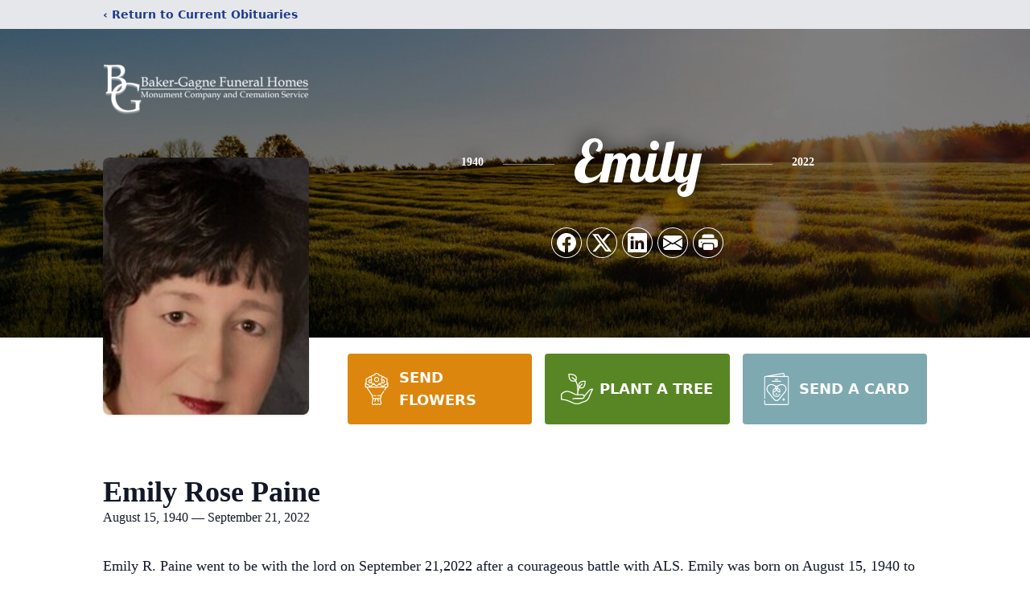

--- FILE ---
content_type: text/html; charset=utf-8
request_url: https://www.google.com/recaptcha/enterprise/anchor?ar=1&k=6LcwbfErAAAAAJSPjRJXxuH_nrn531zt3PmJNC2z&co=aHR0cHM6Ly93d3cuYmFrZXItZ2FnbmVmdW5lcmFsaG9tZXMuY29tOjQ0Mw..&hl=en&type=image&v=PoyoqOPhxBO7pBk68S4YbpHZ&theme=light&size=invisible&badge=bottomright&anchor-ms=20000&execute-ms=30000&cb=sbcxab5kisor
body_size: 48759
content:
<!DOCTYPE HTML><html dir="ltr" lang="en"><head><meta http-equiv="Content-Type" content="text/html; charset=UTF-8">
<meta http-equiv="X-UA-Compatible" content="IE=edge">
<title>reCAPTCHA</title>
<style type="text/css">
/* cyrillic-ext */
@font-face {
  font-family: 'Roboto';
  font-style: normal;
  font-weight: 400;
  font-stretch: 100%;
  src: url(//fonts.gstatic.com/s/roboto/v48/KFO7CnqEu92Fr1ME7kSn66aGLdTylUAMa3GUBHMdazTgWw.woff2) format('woff2');
  unicode-range: U+0460-052F, U+1C80-1C8A, U+20B4, U+2DE0-2DFF, U+A640-A69F, U+FE2E-FE2F;
}
/* cyrillic */
@font-face {
  font-family: 'Roboto';
  font-style: normal;
  font-weight: 400;
  font-stretch: 100%;
  src: url(//fonts.gstatic.com/s/roboto/v48/KFO7CnqEu92Fr1ME7kSn66aGLdTylUAMa3iUBHMdazTgWw.woff2) format('woff2');
  unicode-range: U+0301, U+0400-045F, U+0490-0491, U+04B0-04B1, U+2116;
}
/* greek-ext */
@font-face {
  font-family: 'Roboto';
  font-style: normal;
  font-weight: 400;
  font-stretch: 100%;
  src: url(//fonts.gstatic.com/s/roboto/v48/KFO7CnqEu92Fr1ME7kSn66aGLdTylUAMa3CUBHMdazTgWw.woff2) format('woff2');
  unicode-range: U+1F00-1FFF;
}
/* greek */
@font-face {
  font-family: 'Roboto';
  font-style: normal;
  font-weight: 400;
  font-stretch: 100%;
  src: url(//fonts.gstatic.com/s/roboto/v48/KFO7CnqEu92Fr1ME7kSn66aGLdTylUAMa3-UBHMdazTgWw.woff2) format('woff2');
  unicode-range: U+0370-0377, U+037A-037F, U+0384-038A, U+038C, U+038E-03A1, U+03A3-03FF;
}
/* math */
@font-face {
  font-family: 'Roboto';
  font-style: normal;
  font-weight: 400;
  font-stretch: 100%;
  src: url(//fonts.gstatic.com/s/roboto/v48/KFO7CnqEu92Fr1ME7kSn66aGLdTylUAMawCUBHMdazTgWw.woff2) format('woff2');
  unicode-range: U+0302-0303, U+0305, U+0307-0308, U+0310, U+0312, U+0315, U+031A, U+0326-0327, U+032C, U+032F-0330, U+0332-0333, U+0338, U+033A, U+0346, U+034D, U+0391-03A1, U+03A3-03A9, U+03B1-03C9, U+03D1, U+03D5-03D6, U+03F0-03F1, U+03F4-03F5, U+2016-2017, U+2034-2038, U+203C, U+2040, U+2043, U+2047, U+2050, U+2057, U+205F, U+2070-2071, U+2074-208E, U+2090-209C, U+20D0-20DC, U+20E1, U+20E5-20EF, U+2100-2112, U+2114-2115, U+2117-2121, U+2123-214F, U+2190, U+2192, U+2194-21AE, U+21B0-21E5, U+21F1-21F2, U+21F4-2211, U+2213-2214, U+2216-22FF, U+2308-230B, U+2310, U+2319, U+231C-2321, U+2336-237A, U+237C, U+2395, U+239B-23B7, U+23D0, U+23DC-23E1, U+2474-2475, U+25AF, U+25B3, U+25B7, U+25BD, U+25C1, U+25CA, U+25CC, U+25FB, U+266D-266F, U+27C0-27FF, U+2900-2AFF, U+2B0E-2B11, U+2B30-2B4C, U+2BFE, U+3030, U+FF5B, U+FF5D, U+1D400-1D7FF, U+1EE00-1EEFF;
}
/* symbols */
@font-face {
  font-family: 'Roboto';
  font-style: normal;
  font-weight: 400;
  font-stretch: 100%;
  src: url(//fonts.gstatic.com/s/roboto/v48/KFO7CnqEu92Fr1ME7kSn66aGLdTylUAMaxKUBHMdazTgWw.woff2) format('woff2');
  unicode-range: U+0001-000C, U+000E-001F, U+007F-009F, U+20DD-20E0, U+20E2-20E4, U+2150-218F, U+2190, U+2192, U+2194-2199, U+21AF, U+21E6-21F0, U+21F3, U+2218-2219, U+2299, U+22C4-22C6, U+2300-243F, U+2440-244A, U+2460-24FF, U+25A0-27BF, U+2800-28FF, U+2921-2922, U+2981, U+29BF, U+29EB, U+2B00-2BFF, U+4DC0-4DFF, U+FFF9-FFFB, U+10140-1018E, U+10190-1019C, U+101A0, U+101D0-101FD, U+102E0-102FB, U+10E60-10E7E, U+1D2C0-1D2D3, U+1D2E0-1D37F, U+1F000-1F0FF, U+1F100-1F1AD, U+1F1E6-1F1FF, U+1F30D-1F30F, U+1F315, U+1F31C, U+1F31E, U+1F320-1F32C, U+1F336, U+1F378, U+1F37D, U+1F382, U+1F393-1F39F, U+1F3A7-1F3A8, U+1F3AC-1F3AF, U+1F3C2, U+1F3C4-1F3C6, U+1F3CA-1F3CE, U+1F3D4-1F3E0, U+1F3ED, U+1F3F1-1F3F3, U+1F3F5-1F3F7, U+1F408, U+1F415, U+1F41F, U+1F426, U+1F43F, U+1F441-1F442, U+1F444, U+1F446-1F449, U+1F44C-1F44E, U+1F453, U+1F46A, U+1F47D, U+1F4A3, U+1F4B0, U+1F4B3, U+1F4B9, U+1F4BB, U+1F4BF, U+1F4C8-1F4CB, U+1F4D6, U+1F4DA, U+1F4DF, U+1F4E3-1F4E6, U+1F4EA-1F4ED, U+1F4F7, U+1F4F9-1F4FB, U+1F4FD-1F4FE, U+1F503, U+1F507-1F50B, U+1F50D, U+1F512-1F513, U+1F53E-1F54A, U+1F54F-1F5FA, U+1F610, U+1F650-1F67F, U+1F687, U+1F68D, U+1F691, U+1F694, U+1F698, U+1F6AD, U+1F6B2, U+1F6B9-1F6BA, U+1F6BC, U+1F6C6-1F6CF, U+1F6D3-1F6D7, U+1F6E0-1F6EA, U+1F6F0-1F6F3, U+1F6F7-1F6FC, U+1F700-1F7FF, U+1F800-1F80B, U+1F810-1F847, U+1F850-1F859, U+1F860-1F887, U+1F890-1F8AD, U+1F8B0-1F8BB, U+1F8C0-1F8C1, U+1F900-1F90B, U+1F93B, U+1F946, U+1F984, U+1F996, U+1F9E9, U+1FA00-1FA6F, U+1FA70-1FA7C, U+1FA80-1FA89, U+1FA8F-1FAC6, U+1FACE-1FADC, U+1FADF-1FAE9, U+1FAF0-1FAF8, U+1FB00-1FBFF;
}
/* vietnamese */
@font-face {
  font-family: 'Roboto';
  font-style: normal;
  font-weight: 400;
  font-stretch: 100%;
  src: url(//fonts.gstatic.com/s/roboto/v48/KFO7CnqEu92Fr1ME7kSn66aGLdTylUAMa3OUBHMdazTgWw.woff2) format('woff2');
  unicode-range: U+0102-0103, U+0110-0111, U+0128-0129, U+0168-0169, U+01A0-01A1, U+01AF-01B0, U+0300-0301, U+0303-0304, U+0308-0309, U+0323, U+0329, U+1EA0-1EF9, U+20AB;
}
/* latin-ext */
@font-face {
  font-family: 'Roboto';
  font-style: normal;
  font-weight: 400;
  font-stretch: 100%;
  src: url(//fonts.gstatic.com/s/roboto/v48/KFO7CnqEu92Fr1ME7kSn66aGLdTylUAMa3KUBHMdazTgWw.woff2) format('woff2');
  unicode-range: U+0100-02BA, U+02BD-02C5, U+02C7-02CC, U+02CE-02D7, U+02DD-02FF, U+0304, U+0308, U+0329, U+1D00-1DBF, U+1E00-1E9F, U+1EF2-1EFF, U+2020, U+20A0-20AB, U+20AD-20C0, U+2113, U+2C60-2C7F, U+A720-A7FF;
}
/* latin */
@font-face {
  font-family: 'Roboto';
  font-style: normal;
  font-weight: 400;
  font-stretch: 100%;
  src: url(//fonts.gstatic.com/s/roboto/v48/KFO7CnqEu92Fr1ME7kSn66aGLdTylUAMa3yUBHMdazQ.woff2) format('woff2');
  unicode-range: U+0000-00FF, U+0131, U+0152-0153, U+02BB-02BC, U+02C6, U+02DA, U+02DC, U+0304, U+0308, U+0329, U+2000-206F, U+20AC, U+2122, U+2191, U+2193, U+2212, U+2215, U+FEFF, U+FFFD;
}
/* cyrillic-ext */
@font-face {
  font-family: 'Roboto';
  font-style: normal;
  font-weight: 500;
  font-stretch: 100%;
  src: url(//fonts.gstatic.com/s/roboto/v48/KFO7CnqEu92Fr1ME7kSn66aGLdTylUAMa3GUBHMdazTgWw.woff2) format('woff2');
  unicode-range: U+0460-052F, U+1C80-1C8A, U+20B4, U+2DE0-2DFF, U+A640-A69F, U+FE2E-FE2F;
}
/* cyrillic */
@font-face {
  font-family: 'Roboto';
  font-style: normal;
  font-weight: 500;
  font-stretch: 100%;
  src: url(//fonts.gstatic.com/s/roboto/v48/KFO7CnqEu92Fr1ME7kSn66aGLdTylUAMa3iUBHMdazTgWw.woff2) format('woff2');
  unicode-range: U+0301, U+0400-045F, U+0490-0491, U+04B0-04B1, U+2116;
}
/* greek-ext */
@font-face {
  font-family: 'Roboto';
  font-style: normal;
  font-weight: 500;
  font-stretch: 100%;
  src: url(//fonts.gstatic.com/s/roboto/v48/KFO7CnqEu92Fr1ME7kSn66aGLdTylUAMa3CUBHMdazTgWw.woff2) format('woff2');
  unicode-range: U+1F00-1FFF;
}
/* greek */
@font-face {
  font-family: 'Roboto';
  font-style: normal;
  font-weight: 500;
  font-stretch: 100%;
  src: url(//fonts.gstatic.com/s/roboto/v48/KFO7CnqEu92Fr1ME7kSn66aGLdTylUAMa3-UBHMdazTgWw.woff2) format('woff2');
  unicode-range: U+0370-0377, U+037A-037F, U+0384-038A, U+038C, U+038E-03A1, U+03A3-03FF;
}
/* math */
@font-face {
  font-family: 'Roboto';
  font-style: normal;
  font-weight: 500;
  font-stretch: 100%;
  src: url(//fonts.gstatic.com/s/roboto/v48/KFO7CnqEu92Fr1ME7kSn66aGLdTylUAMawCUBHMdazTgWw.woff2) format('woff2');
  unicode-range: U+0302-0303, U+0305, U+0307-0308, U+0310, U+0312, U+0315, U+031A, U+0326-0327, U+032C, U+032F-0330, U+0332-0333, U+0338, U+033A, U+0346, U+034D, U+0391-03A1, U+03A3-03A9, U+03B1-03C9, U+03D1, U+03D5-03D6, U+03F0-03F1, U+03F4-03F5, U+2016-2017, U+2034-2038, U+203C, U+2040, U+2043, U+2047, U+2050, U+2057, U+205F, U+2070-2071, U+2074-208E, U+2090-209C, U+20D0-20DC, U+20E1, U+20E5-20EF, U+2100-2112, U+2114-2115, U+2117-2121, U+2123-214F, U+2190, U+2192, U+2194-21AE, U+21B0-21E5, U+21F1-21F2, U+21F4-2211, U+2213-2214, U+2216-22FF, U+2308-230B, U+2310, U+2319, U+231C-2321, U+2336-237A, U+237C, U+2395, U+239B-23B7, U+23D0, U+23DC-23E1, U+2474-2475, U+25AF, U+25B3, U+25B7, U+25BD, U+25C1, U+25CA, U+25CC, U+25FB, U+266D-266F, U+27C0-27FF, U+2900-2AFF, U+2B0E-2B11, U+2B30-2B4C, U+2BFE, U+3030, U+FF5B, U+FF5D, U+1D400-1D7FF, U+1EE00-1EEFF;
}
/* symbols */
@font-face {
  font-family: 'Roboto';
  font-style: normal;
  font-weight: 500;
  font-stretch: 100%;
  src: url(//fonts.gstatic.com/s/roboto/v48/KFO7CnqEu92Fr1ME7kSn66aGLdTylUAMaxKUBHMdazTgWw.woff2) format('woff2');
  unicode-range: U+0001-000C, U+000E-001F, U+007F-009F, U+20DD-20E0, U+20E2-20E4, U+2150-218F, U+2190, U+2192, U+2194-2199, U+21AF, U+21E6-21F0, U+21F3, U+2218-2219, U+2299, U+22C4-22C6, U+2300-243F, U+2440-244A, U+2460-24FF, U+25A0-27BF, U+2800-28FF, U+2921-2922, U+2981, U+29BF, U+29EB, U+2B00-2BFF, U+4DC0-4DFF, U+FFF9-FFFB, U+10140-1018E, U+10190-1019C, U+101A0, U+101D0-101FD, U+102E0-102FB, U+10E60-10E7E, U+1D2C0-1D2D3, U+1D2E0-1D37F, U+1F000-1F0FF, U+1F100-1F1AD, U+1F1E6-1F1FF, U+1F30D-1F30F, U+1F315, U+1F31C, U+1F31E, U+1F320-1F32C, U+1F336, U+1F378, U+1F37D, U+1F382, U+1F393-1F39F, U+1F3A7-1F3A8, U+1F3AC-1F3AF, U+1F3C2, U+1F3C4-1F3C6, U+1F3CA-1F3CE, U+1F3D4-1F3E0, U+1F3ED, U+1F3F1-1F3F3, U+1F3F5-1F3F7, U+1F408, U+1F415, U+1F41F, U+1F426, U+1F43F, U+1F441-1F442, U+1F444, U+1F446-1F449, U+1F44C-1F44E, U+1F453, U+1F46A, U+1F47D, U+1F4A3, U+1F4B0, U+1F4B3, U+1F4B9, U+1F4BB, U+1F4BF, U+1F4C8-1F4CB, U+1F4D6, U+1F4DA, U+1F4DF, U+1F4E3-1F4E6, U+1F4EA-1F4ED, U+1F4F7, U+1F4F9-1F4FB, U+1F4FD-1F4FE, U+1F503, U+1F507-1F50B, U+1F50D, U+1F512-1F513, U+1F53E-1F54A, U+1F54F-1F5FA, U+1F610, U+1F650-1F67F, U+1F687, U+1F68D, U+1F691, U+1F694, U+1F698, U+1F6AD, U+1F6B2, U+1F6B9-1F6BA, U+1F6BC, U+1F6C6-1F6CF, U+1F6D3-1F6D7, U+1F6E0-1F6EA, U+1F6F0-1F6F3, U+1F6F7-1F6FC, U+1F700-1F7FF, U+1F800-1F80B, U+1F810-1F847, U+1F850-1F859, U+1F860-1F887, U+1F890-1F8AD, U+1F8B0-1F8BB, U+1F8C0-1F8C1, U+1F900-1F90B, U+1F93B, U+1F946, U+1F984, U+1F996, U+1F9E9, U+1FA00-1FA6F, U+1FA70-1FA7C, U+1FA80-1FA89, U+1FA8F-1FAC6, U+1FACE-1FADC, U+1FADF-1FAE9, U+1FAF0-1FAF8, U+1FB00-1FBFF;
}
/* vietnamese */
@font-face {
  font-family: 'Roboto';
  font-style: normal;
  font-weight: 500;
  font-stretch: 100%;
  src: url(//fonts.gstatic.com/s/roboto/v48/KFO7CnqEu92Fr1ME7kSn66aGLdTylUAMa3OUBHMdazTgWw.woff2) format('woff2');
  unicode-range: U+0102-0103, U+0110-0111, U+0128-0129, U+0168-0169, U+01A0-01A1, U+01AF-01B0, U+0300-0301, U+0303-0304, U+0308-0309, U+0323, U+0329, U+1EA0-1EF9, U+20AB;
}
/* latin-ext */
@font-face {
  font-family: 'Roboto';
  font-style: normal;
  font-weight: 500;
  font-stretch: 100%;
  src: url(//fonts.gstatic.com/s/roboto/v48/KFO7CnqEu92Fr1ME7kSn66aGLdTylUAMa3KUBHMdazTgWw.woff2) format('woff2');
  unicode-range: U+0100-02BA, U+02BD-02C5, U+02C7-02CC, U+02CE-02D7, U+02DD-02FF, U+0304, U+0308, U+0329, U+1D00-1DBF, U+1E00-1E9F, U+1EF2-1EFF, U+2020, U+20A0-20AB, U+20AD-20C0, U+2113, U+2C60-2C7F, U+A720-A7FF;
}
/* latin */
@font-face {
  font-family: 'Roboto';
  font-style: normal;
  font-weight: 500;
  font-stretch: 100%;
  src: url(//fonts.gstatic.com/s/roboto/v48/KFO7CnqEu92Fr1ME7kSn66aGLdTylUAMa3yUBHMdazQ.woff2) format('woff2');
  unicode-range: U+0000-00FF, U+0131, U+0152-0153, U+02BB-02BC, U+02C6, U+02DA, U+02DC, U+0304, U+0308, U+0329, U+2000-206F, U+20AC, U+2122, U+2191, U+2193, U+2212, U+2215, U+FEFF, U+FFFD;
}
/* cyrillic-ext */
@font-face {
  font-family: 'Roboto';
  font-style: normal;
  font-weight: 900;
  font-stretch: 100%;
  src: url(//fonts.gstatic.com/s/roboto/v48/KFO7CnqEu92Fr1ME7kSn66aGLdTylUAMa3GUBHMdazTgWw.woff2) format('woff2');
  unicode-range: U+0460-052F, U+1C80-1C8A, U+20B4, U+2DE0-2DFF, U+A640-A69F, U+FE2E-FE2F;
}
/* cyrillic */
@font-face {
  font-family: 'Roboto';
  font-style: normal;
  font-weight: 900;
  font-stretch: 100%;
  src: url(//fonts.gstatic.com/s/roboto/v48/KFO7CnqEu92Fr1ME7kSn66aGLdTylUAMa3iUBHMdazTgWw.woff2) format('woff2');
  unicode-range: U+0301, U+0400-045F, U+0490-0491, U+04B0-04B1, U+2116;
}
/* greek-ext */
@font-face {
  font-family: 'Roboto';
  font-style: normal;
  font-weight: 900;
  font-stretch: 100%;
  src: url(//fonts.gstatic.com/s/roboto/v48/KFO7CnqEu92Fr1ME7kSn66aGLdTylUAMa3CUBHMdazTgWw.woff2) format('woff2');
  unicode-range: U+1F00-1FFF;
}
/* greek */
@font-face {
  font-family: 'Roboto';
  font-style: normal;
  font-weight: 900;
  font-stretch: 100%;
  src: url(//fonts.gstatic.com/s/roboto/v48/KFO7CnqEu92Fr1ME7kSn66aGLdTylUAMa3-UBHMdazTgWw.woff2) format('woff2');
  unicode-range: U+0370-0377, U+037A-037F, U+0384-038A, U+038C, U+038E-03A1, U+03A3-03FF;
}
/* math */
@font-face {
  font-family: 'Roboto';
  font-style: normal;
  font-weight: 900;
  font-stretch: 100%;
  src: url(//fonts.gstatic.com/s/roboto/v48/KFO7CnqEu92Fr1ME7kSn66aGLdTylUAMawCUBHMdazTgWw.woff2) format('woff2');
  unicode-range: U+0302-0303, U+0305, U+0307-0308, U+0310, U+0312, U+0315, U+031A, U+0326-0327, U+032C, U+032F-0330, U+0332-0333, U+0338, U+033A, U+0346, U+034D, U+0391-03A1, U+03A3-03A9, U+03B1-03C9, U+03D1, U+03D5-03D6, U+03F0-03F1, U+03F4-03F5, U+2016-2017, U+2034-2038, U+203C, U+2040, U+2043, U+2047, U+2050, U+2057, U+205F, U+2070-2071, U+2074-208E, U+2090-209C, U+20D0-20DC, U+20E1, U+20E5-20EF, U+2100-2112, U+2114-2115, U+2117-2121, U+2123-214F, U+2190, U+2192, U+2194-21AE, U+21B0-21E5, U+21F1-21F2, U+21F4-2211, U+2213-2214, U+2216-22FF, U+2308-230B, U+2310, U+2319, U+231C-2321, U+2336-237A, U+237C, U+2395, U+239B-23B7, U+23D0, U+23DC-23E1, U+2474-2475, U+25AF, U+25B3, U+25B7, U+25BD, U+25C1, U+25CA, U+25CC, U+25FB, U+266D-266F, U+27C0-27FF, U+2900-2AFF, U+2B0E-2B11, U+2B30-2B4C, U+2BFE, U+3030, U+FF5B, U+FF5D, U+1D400-1D7FF, U+1EE00-1EEFF;
}
/* symbols */
@font-face {
  font-family: 'Roboto';
  font-style: normal;
  font-weight: 900;
  font-stretch: 100%;
  src: url(//fonts.gstatic.com/s/roboto/v48/KFO7CnqEu92Fr1ME7kSn66aGLdTylUAMaxKUBHMdazTgWw.woff2) format('woff2');
  unicode-range: U+0001-000C, U+000E-001F, U+007F-009F, U+20DD-20E0, U+20E2-20E4, U+2150-218F, U+2190, U+2192, U+2194-2199, U+21AF, U+21E6-21F0, U+21F3, U+2218-2219, U+2299, U+22C4-22C6, U+2300-243F, U+2440-244A, U+2460-24FF, U+25A0-27BF, U+2800-28FF, U+2921-2922, U+2981, U+29BF, U+29EB, U+2B00-2BFF, U+4DC0-4DFF, U+FFF9-FFFB, U+10140-1018E, U+10190-1019C, U+101A0, U+101D0-101FD, U+102E0-102FB, U+10E60-10E7E, U+1D2C0-1D2D3, U+1D2E0-1D37F, U+1F000-1F0FF, U+1F100-1F1AD, U+1F1E6-1F1FF, U+1F30D-1F30F, U+1F315, U+1F31C, U+1F31E, U+1F320-1F32C, U+1F336, U+1F378, U+1F37D, U+1F382, U+1F393-1F39F, U+1F3A7-1F3A8, U+1F3AC-1F3AF, U+1F3C2, U+1F3C4-1F3C6, U+1F3CA-1F3CE, U+1F3D4-1F3E0, U+1F3ED, U+1F3F1-1F3F3, U+1F3F5-1F3F7, U+1F408, U+1F415, U+1F41F, U+1F426, U+1F43F, U+1F441-1F442, U+1F444, U+1F446-1F449, U+1F44C-1F44E, U+1F453, U+1F46A, U+1F47D, U+1F4A3, U+1F4B0, U+1F4B3, U+1F4B9, U+1F4BB, U+1F4BF, U+1F4C8-1F4CB, U+1F4D6, U+1F4DA, U+1F4DF, U+1F4E3-1F4E6, U+1F4EA-1F4ED, U+1F4F7, U+1F4F9-1F4FB, U+1F4FD-1F4FE, U+1F503, U+1F507-1F50B, U+1F50D, U+1F512-1F513, U+1F53E-1F54A, U+1F54F-1F5FA, U+1F610, U+1F650-1F67F, U+1F687, U+1F68D, U+1F691, U+1F694, U+1F698, U+1F6AD, U+1F6B2, U+1F6B9-1F6BA, U+1F6BC, U+1F6C6-1F6CF, U+1F6D3-1F6D7, U+1F6E0-1F6EA, U+1F6F0-1F6F3, U+1F6F7-1F6FC, U+1F700-1F7FF, U+1F800-1F80B, U+1F810-1F847, U+1F850-1F859, U+1F860-1F887, U+1F890-1F8AD, U+1F8B0-1F8BB, U+1F8C0-1F8C1, U+1F900-1F90B, U+1F93B, U+1F946, U+1F984, U+1F996, U+1F9E9, U+1FA00-1FA6F, U+1FA70-1FA7C, U+1FA80-1FA89, U+1FA8F-1FAC6, U+1FACE-1FADC, U+1FADF-1FAE9, U+1FAF0-1FAF8, U+1FB00-1FBFF;
}
/* vietnamese */
@font-face {
  font-family: 'Roboto';
  font-style: normal;
  font-weight: 900;
  font-stretch: 100%;
  src: url(//fonts.gstatic.com/s/roboto/v48/KFO7CnqEu92Fr1ME7kSn66aGLdTylUAMa3OUBHMdazTgWw.woff2) format('woff2');
  unicode-range: U+0102-0103, U+0110-0111, U+0128-0129, U+0168-0169, U+01A0-01A1, U+01AF-01B0, U+0300-0301, U+0303-0304, U+0308-0309, U+0323, U+0329, U+1EA0-1EF9, U+20AB;
}
/* latin-ext */
@font-face {
  font-family: 'Roboto';
  font-style: normal;
  font-weight: 900;
  font-stretch: 100%;
  src: url(//fonts.gstatic.com/s/roboto/v48/KFO7CnqEu92Fr1ME7kSn66aGLdTylUAMa3KUBHMdazTgWw.woff2) format('woff2');
  unicode-range: U+0100-02BA, U+02BD-02C5, U+02C7-02CC, U+02CE-02D7, U+02DD-02FF, U+0304, U+0308, U+0329, U+1D00-1DBF, U+1E00-1E9F, U+1EF2-1EFF, U+2020, U+20A0-20AB, U+20AD-20C0, U+2113, U+2C60-2C7F, U+A720-A7FF;
}
/* latin */
@font-face {
  font-family: 'Roboto';
  font-style: normal;
  font-weight: 900;
  font-stretch: 100%;
  src: url(//fonts.gstatic.com/s/roboto/v48/KFO7CnqEu92Fr1ME7kSn66aGLdTylUAMa3yUBHMdazQ.woff2) format('woff2');
  unicode-range: U+0000-00FF, U+0131, U+0152-0153, U+02BB-02BC, U+02C6, U+02DA, U+02DC, U+0304, U+0308, U+0329, U+2000-206F, U+20AC, U+2122, U+2191, U+2193, U+2212, U+2215, U+FEFF, U+FFFD;
}

</style>
<link rel="stylesheet" type="text/css" href="https://www.gstatic.com/recaptcha/releases/PoyoqOPhxBO7pBk68S4YbpHZ/styles__ltr.css">
<script nonce="kTQ3JOjIP7IjvYin-XWlbw" type="text/javascript">window['__recaptcha_api'] = 'https://www.google.com/recaptcha/enterprise/';</script>
<script type="text/javascript" src="https://www.gstatic.com/recaptcha/releases/PoyoqOPhxBO7pBk68S4YbpHZ/recaptcha__en.js" nonce="kTQ3JOjIP7IjvYin-XWlbw">
      
    </script></head>
<body><div id="rc-anchor-alert" class="rc-anchor-alert"></div>
<input type="hidden" id="recaptcha-token" value="[base64]">
<script type="text/javascript" nonce="kTQ3JOjIP7IjvYin-XWlbw">
      recaptcha.anchor.Main.init("[\x22ainput\x22,[\x22bgdata\x22,\x22\x22,\[base64]/[base64]/[base64]/bmV3IHJbeF0oY1swXSk6RT09Mj9uZXcgclt4XShjWzBdLGNbMV0pOkU9PTM/bmV3IHJbeF0oY1swXSxjWzFdLGNbMl0pOkU9PTQ/[base64]/[base64]/[base64]/[base64]/[base64]/[base64]/[base64]/[base64]\x22,\[base64]\\u003d\\u003d\x22,\x22FcKrPi9sP3jDlmXCkhwQw53DkMK0wqZ7fx7Ci3VmCsKZw4/CiyzCr0TChMKZfsKSwrQBEMKLKWxbw4BbHsOLITd6wr3DjkAucG1iw6/DrnMgwpw1w5o0ZFIsasK/w7Vew7lyXcKVw6IBOMKrEsKjOD/[base64]/OsOUO8KSH3LCoMOwHyQPPMOrwoBeKUvDnFlywpcEe8KXOmonw4zDkU/DhsOzwqd2H8OwwqvCjHkxw4NMXsOwHALCkGHDikEFTBbCqsOQw57DkiAMQksOMcKGwoA1wrtOw5fDtmUTNx/CgjnDjMKOSxTDgMOzwrYVw4YRwoYKwr1cUMKjanJTQ8OYwrTCvVcMw7/DoMOPwoVwfcKsDMOXw4oAwqPCkAXCu8KWw4PCj8OUwrtlw5HDo8KvcRd0w7vCn8KTw7MIT8OcRDcDw4obbHTDgMO8w45DUsOcTjlfw4TCo21sW31kCMOxwqrDsVV/w7Mxc8KMIMOlwp3DjnnCkiDCoMObSsOlQg3Cp8K6wovCpFcCwrVpw7URJ8KSwoUwXj3Cp0YBbiNCa8KFwqXCpQBQTFQ0woDCtcKAd8OUwp7DrXTDl1jCpMOFwqYeSRZjw7MoKsKKL8OSw5vDqEY6RcKYwoNHV8OmwrHDri/Dq23Ci3g+bcO+w7wkwo1XwoN/blfCh8OESHcVBcKBXFESwr4DK17CkcKiwoEld8ODwpI5wpvDicKRw6wpw7PCmC7ClcO7woQXw5LDmsKhwoJcwrEtTsKOMcKgFCBbwoTDlcO9w7TDl2rDghAkwoLDiGkDHsOEDkgPw48PwqZHDRzDm1NEw6J6wr3ClMKdwrjCs2lmG8Kyw6/CrMK5B8O+PcOPw5AIwrbCqMOwecOFWsO/dMKWQRTCqxlzw4LDosKiw4fDrCTCjcObw4txAk/Dtm1/w5pVeFfCvwzDucO2YnRsW8KpHcKawp/Dhmphw7zCrCbDogzDpsOKwp0iU1nCq8K6SjptwqQywrIuw73CvcK/SgpqwoLCvsK8w7sMUXLDk8ONw47ClXVXw5XDgcKLEQRhRsO1CMOhw7fDqi3DhsOuwrXCt8OTK8OyW8K1MsOaw5nCp0bDnnJUwq/CrFpELDNuwrACaXMpwprCtlbDucKoDcOPe8OZWcOTwqXCoMKwesO/wobCnsOMaMOPw5rDgMKLABDDkSXDgGnDlxpGTBUUwoXDvTPCtMODw5rCr8Olwo1hKsKDwoxmDzhTwp1pw5RcwoDDh1QuwrfDjDwnJMOUwq/ChMKYaX/CpMOeBsOvKsKbGi87YknCpMKeRsKCwp92w43CuAUiwoA1w7/Cs8KQUVNGNGoOw6HDil/Cj1XChmPDtMOyJcKXw4fDgg7CjcK7aBzDqypGw5JmScKHwovDs8OsIcO9wpHCgMKXD0fCsGXDgTHDpF7DoCsFw7InHsOdaMKqw64QIcKJwo/CjMKIw40/M3/Dg8OfPWJjIsOKO8Orc3XCsV/CvsOhw4YZG2vCtjBKwpYxBMOrU29Ow6HDq8OQNMK2w6rCoTNvP8KeQlswXcKKcT3DrcKyb1HDusKtwqBBN8Kiw5jCv8OBCU8/VSfDq3wdXsKyfR/[base64]/DgMOhWU/Cg8OKw5vCq8OYwp4NdcKqXUcnBxhyKsOuK8KPdcO2bjrCpzfDg8O5w69sFjjDhcOrw6PDoR5xXMONwqd9w6JTw5YUwrjCiiY1Qz7DsG/[base64]/Dm8OXw4bCoV7Cl8KtEsKUwpHCt8KbVQXDvMKawobCvybCnFA1w6vDogAqw7JOTBHCg8K1worDqnHCo1PCmsKowoVJw4kEw4gxwoM4wrHDsh4QNsOrQsOhw4bCvA1Mw4hUwrseBMOiwp/CuzTCtMK9FMORbMKkwqPDvm/CsgZ6wprCssOAw7kqwoNUw5vCh8O/[base64]/[base64]/w7XDn3jDsMOIwpgAw4RYBsKBH8OYI8KXYMKoWsOdSlfDsGbCp8O7wqXDjX3CrR8Zw7sRE37Dh8Kqw4jDk8OVQGjDuD/DrMKpw47Dg1x1ecOrwpdxw7DDsizDjsKhwrgOwpYTcTrDqDEheQXDqMOHTMOSBMKEwpXDkhByJMOwwoouwrvCjXAJIcOwwqgaw5DDhcKawqoGw5spPQ5qw7kqNgfCqsKgwpYYw5/[base64]/OhhpYcKLIMOvVcOLwpQlwr3CvsK8HcKKIcO4wol/XjhKwooNwpFRUzQlHn3CqMKBOArDs8OlworCuwbCpcK9wpvDtkoPXSZ0w4PDkcO3Tmw6w7sYKSoTWxDDiCR/[base64]/[base64]/ClS/DosKmfyvClMKEwqIkwpHCmADDggY8w48KD8OEwpEJwqgSNkLCu8Kpw4sJwrbCrCfCmG9XFlnCtsO1Jx81wqIkwq1UQhfDhzvDiMK8w4wAw63DrWw5w5sowrFnOFvDnMKPwrwFw5ozwqRZwox/wo17w6gRdBJmw5zChVLCqsKhwpjDgBQTP8KLwonDg8OxCAkmNR/Co8KBShrDscO5QsKowq/DtyEhWMKew6cmXcOgw5ldEsKvCcKcAHY3wqzCksKlwonCsA4nw7tTw6LClWTCq8OdYwBWwpVXw55LAjrDvMOobUHClDUMw4Bqw7EaR8ONdSEewpHDt8OvP8K9w5Mew6drcmoaeGTCsAcMIMKwQATDmcOOQMKaVlQeJ8OpJsO/[base64]/CkcOnwpLDj8ODH2hzw7LCrMOYwqd7w7DCusOhwo/Dq8K8I1LDhUTCq3DDslPCocKtd0TCiWoZcMKFw5wZH8OsaMOYw58ww6LDilfDlDc1w4DCgMOew60vfcKpHxoDP8OqMlLCuBrDpsO7dC0ieMKNYBscwrhlTkTDtXwSOF/Cv8OswpBZUz3CuQnCt0zCvnUhw5N3woLChMKzwoTCtsKPwqPDsU/Dn8KzA1PCrMOUCMKRwrINI8KkaMOOw4sMwqgLBBrDhijDok1jQ8KPA2rCqDzDpFEqSRBWw4U6w4ZGwrM8w77DhEHDksKOw7gvdMKJBHzDl1IPwqHDv8KHbm1TR8OENcO+XGDDjMKDOyxPw7NnIcK8N8O3GFx/asO/[base64]/RMONNMK0w7zDowXCjnvDq8O6wrrCnSxRw4/CgMO9w5UAPcKGXsOgwrbCnjnCrxXDgToGf8KJV1bDpjV2GcK1wqgPw7VZRcKCYzdgw5vCmjhtRAEdw5vDscKzIHXCosOKwpvDs8Oow40eQX5Owo3CvsKew7lZB8KnwrzDqsOeC8Kpw7fDu8Kawq/CqQ8WCsK4wpR1wqNSGMO+wpTDhMK4dTXDhMORXgPDncK0CirDmMK2w6/CoivDmDXCg8KUw59mw5zDgMO8DyPCjD/[base64]/DqWrCpWLChU9NY8KMWcK2PcKCaMKlwoU3dsKxEkckwq8PJcKIw5/Clw9dRzxPKARhw4LDmMKLwqEALcO2Fik4S0RwcsK7CUV8C2JmTxMMw5cwQMKqw6Iiwo3CncOrwo5EPT5FMMKhw5ZbwpvCqMOjQ8OSHsOzw6vDlsOAfU4Fw4TCosKiesOHNMO/woXDhcKZwp9ZFGwQLMOaYzlIAVs2w7vCmMKPU1ZBRFNmIsKFwrRtw7Qmw7YewqUHw4fDq184KcKSw78fcMO5wpPDii43w4PCjVjCs8KJT27ChMOzVxg0w680w7F0w5BIf8KLYMOfC2/Cr8OBM8OLWmg1WMO3wqINw4AGAcOcPScxwoPCsDEcJcKScVPCj2LCvcKmw5HCoCRbQMKVQsK6JlfCmsO8bArDosO2QVLDksKxX0XClcKZGzPDsTrCnRnDujDCjHbCsScjwqLDr8OnR8KwwqcOwrRuw4XCusKxEiYKK3cEw4DDksKjwosKwqrCtD/Chh9yE0/Cm8KdQRbDpsKSBhzDkMKbT17DojTDq8OODivDih7DtsKMw5pScsKHW0hjwqNcwozCusK/w5FKJAIxwqLDu8KAJMOpwqXDr8O0w6lTwqERPl5MfwrDkMK6KFbDhcOVw5XCnnzChE7CoMKOB8KfwpNuwqjCp24vPAQtw6HCrgzDnsKPw73Cl0oTwrYZw6RLSsOtwoTDkMO8EcKzwphEw6hww7wpR0VUBgzCjH7DulLDtcOZAMK1HQpWwq9yacO2KwJqw6HDosOGZ2/CrMKRPGNDUcKPVcOEL1DDrWNIw6NuN0HDkggVMUjCjMKrNMO5w5/DnnMIw6UEw5E+wpTDixoDwqDDnsOkw4Z/wqzDscKww4oSSsOkwqvDoxk3b8KydsOLOQU3w5JEVhnDucK/bMKfw5E+R8KiAnHDoF7Ci8KHw5LChsK2wpgoOsKoasO4wpXDpMKYwq5Fw7fDnEvCrcK+wolxSn50YRg3wq7Cg8K/[base64]/ChMKdwr7DrcOmw7rDn8Kjw5PDtMOXwrVaZUTCncK3H2p/L8OJw6Y7w47DnsO6w5fDo3DDqsKsw6zCvMKcwrA5XcKcNV/[base64]/CnMOaTsOQwqLDn8O7Y8KfWMKXw4kkDVbCvUkea8Kow4zDo8KceMO0U8Ocw6MeUxjDvC/DnDBJAQ50RB1cIxklwq0Fw7Egw7rClsKfDcKyw4/[base64]/[base64]/dX/DoQnCnQp2TXNBwobDnHrCiMK1LiXCuMKPZsKRTsO+MlXCocKBw6fDrMKoBWHCkjnCrDINw4fDvMOUw4TCt8K/wrlregfCpsKlwq1zKMOHw7rDgRfDg8ODwpvDjkN/ScOYw5E2NsKowoTCrCYqJUHDnxU4w7HDn8OKw4s/Xm/CjVB/wqTCtWMHfVvDs2Z1fsOAwoxNNMOyRgJIw5PCk8KIw7PDnMOow6bDq0/Dl8ONwpTCjUzDjsOfwrfCpsKmw6F0PRXDpsKuw5TDpcOHKBEZC0DDisOYw5g0LsOyY8Ocw6VJdcKBw4Viw5zCi8ORw5HCkcKEwp/[base64]/CrRZWw5lCO3lBw5YLw6NAw7rCjsKhP8KzWmlUw5YdG8O5wovCgMOaNlXCim5Nw6AHw6PCosOZQSrCksOkdHrCs8KYw6fCvsK4w5vCqMKNS8OqI1jDl8OMCMK8wpUzcB/DjMO2woYhfcK/[base64]/CpRgRwoENJArCiAfCnC8IPsOyDx/DiyXDrEHDjsOlVcKCdWDDscOuAwAAScOUKBHDtsKucMOIVcO4woMfYFvDlMKjAMKUOcOEwqvDtcKKwpfDunDCu30aP8O0WmLDv8KpwowKwpfCjMKzwqnCoVEGw4YEw7rCo0TDhgZjGC8cMsOrw53Ck8OfIsKTeMOYZ8OeSgx0QF5HXMKywrlFHyTDt8KOwr/Cv2cHwrjCqFtqJcKiWwrDvcKewovDlMO6VB1BSsKRVVXCug5xw6DCtcKIJ8Oyw6LDs0HCnDfDpE/DsBjCtcK4w5fDo8Kgw54PwpnDi0PDq8OmISdpw4ZbwqrCpsOpwqDCjMObwotlw4fDu8KvL27ChG/CilVzH8Oof8OsGmVgbQjDimxnw7oxw7LDikYUwocIw5RjJirDscKzwoPCh8OOTMOpFsOUam/[base64]/NsK6w4bChsKvAnMBwpgCwojCpMO8acKpfsKjw7F9Tl/[base64]/DoCF+w4AKw6DCj8Ojw67CpGtbXCfDmF7Cu8K7JMKEDVVDPik/csKywqttwpDCj0Qlw5h9wqFLDWp6w4MfHQnCvl/DmTl/[base64]/Ct8KBbcOnw7bCihVPA8Oww4TCmMKNwonCl2nCrMOlPQZQWsOGNcOgcntzWcOAA1zClcKLJ1cEw6UOIW4nwoDDmsORw5jDnMKfcRt6w6E4wowCwofDhC8Rw4MbwpfDu8KIGcKtw7bDl3rDncOwFyUkQsKVw6nCu3I3TQHDoCLDgyV8w4rCh8KlWE/DjzowUcOWwrDDqxLDrsOMwoAewpF/FWwWCUZPw6zDmMKBwpNRPm/CvCzDvsOuwrHDlzHDlcKrKzzClMOqMMOcRcOqwpHCnQzDosKMwoXClFvDjsO7w6fCrsOSw69Mw7B2UsOwRBvCvcKwwrbCtEjCiMOvw57DugE8MMOyw7PDjyvCjH/Cj8OuO0nDqSnDjsOUQUDCvHEYZMK1wqLDrzE3Qi3CrMKBw7sSdVw8wpzDtQbDjERBLVVxw6rCpiI4EGQfbCjCl1AAw4rDmG7CtwrDscKGwpjDnlk0woNkTMOLwpPDn8Otwo3ChxgPw7IDw5fDhMKbQnYvwpLCrcOWwp/CvV/CisO5HjxGwo1FXzc5w4/DrxE8w4QFw5kAScOmQ1Yfw6tSCcOlwqkBc8KbwrbDg8O2wrIEw4DCo8OBf8Kww7fDkcKRDcKIScONw78awpXCmjRTDQ3CkhkNAynDtcKfwonChsO2wofChcOwwqXCkk5Gw5/[base64]/Cl8K0w5vCjRZvw5Y+w41jwpc1dcKOwrZ0PzzChsKGVDzCmUB8BSdjSjDCpsOVw7fCvMORw6jCjFzDvkx7NDLChW1mH8KUw6bDtMOtworDpcOYQ8OpaQTDtMKRw7cBw6NJAMOhVMOtU8KLwqZDUTFmMsOeAcOuwq/[base64]/w4HDmMO3dcKYVxrCoFbDvBPCisObb2wQw7DCmsKWZUrDggQ8wrTClsO5w5zDoHhNwqMyUTPCo8ONw4cAwoNuwoFmwrXCh2XCvcOMfHbDtk4iImDDh8OZw7/CpMKiSFIiw6rDjsKuw6BFw4tNwpMEYQ/CoxbDiMK+w6XDk8KWwqdww73CmVbDuRdFw4XDh8KSXx8/w7wkw6TDjlMPUcKdWMO3ccKQVcKqwpHCqU7DpcOzw5TDi3kqZ8K/CMO3NH3DtDgsfMK+fMOgwqPDoFVbUyvCkcOuw7XDn8Ksw50jeAPCmRLCgWFcYnR4wq5uNMOLwq/Dr8OgworCscOcw7vCk8KoasKDw60ONMKOIRQobH3CuMOXw7wEwpo+woMETcOXwpLDtiFIw70kSFNxwp1NwrVsHMKcSMOiw6vCjMKHw518w4DCuMOewp/DnMOgFRDDkgHDiBAGVwh5WUHCmcO0I8KWWsOZUcOHG8OfOsOCJ8Oxwo3Dvj8KFcKGaGNbw7PCgT/DkcOHwp/Cj2LDh1E0wpsnwofCulpawoHCucK3wq7DjGDDnCjCqTzCgFQ3w7DCn1MoNMK1Bx7DrcOqRsKuw7fCi3A4V8KgJGrDumrDrT9gwpJlw5zCpHjDgA/DiXzCuGBHesOkFMKND8Oye0/[base64]/CqW/CsDkmw5JFw6LDpzRceMOYd8K9b8KIw6VPMlFKNBbCr8OuWDsWwrDChWLClDLCvcOwecOPw5wjw51HwqFhw7DDlD/CiiFaYAQYQnjChQ7DvjfDhRVSHsOBwph5w4jDhnzCtMOKwovCssOpP1LCqsKFw6AWwq7DlMO+woExWcOIR8O2wp7DosOSw49jwogZecKWwovCuMOwOsKaw781GMKfwpVSTWXDqSLDjsKUXsO/TMKNwqrDnBtaR8OcDsOMwoVKw4FKw41tw4xsCMOtIm7CkHFsw4FeMmB7MmvCocKwwrgeQcOvw6HDv8OSw6RXeyBeKMOEw4tAw5UABFkPRXvDhMObHnLCt8O8w4JZVS7CkcOtw7DCkWHDkhbDgsKcb0HDlyk1HEnDqsOLwqfCisKkacOHVWdPwr8Aw4/Co8Orw4vDkTAGXV1KGDdPw5IUwq4pw7BXeMK0wq1PwoAEwqbCmMOlLMKQIxtBQ2PCjMO/wphIPcKdwrtzSMK0wpxdJcOtBsOHLMOkDsK6w7rDkiDDv8KxZ2ZzeMO0w4JjwoLCtk5sYcK9wroQMgbCvD4fEjE4Zy7DvcKSw6LCoH3Cp8KHw6lFw50kwoIjMsKVwp8Pw4A/w4XDknx+C8Kkw6Bew7UuwrTCoGV2MXTCn8OjSjE3w5rCqsKSwqfCv3/Dg8KyH0wjb2cCwqcSwpzDizfCuyh7w7ZGUWvDg8K8dMOrYcKGwp7DsMOTwqLCuQ3DvE4mw7/ClcKxwpZxX8KZDk3Ct8KlWVjDtRVQw7NKwoUpHCjCmnpyw67Dr8K8w7wsw68hw7jCnEkyGsK2w5olw5h8wog7KyfCkn3CqQJuwqXDm8K1w57CtSIKwoc2aTXCkBvDtMKsUsOvwoLCmBDCrsO3wo8Dwq0YwohNM1bCrHsCMsOZwrkmRkPDlsK0wpBgw51/EMKxWsKrPE1hwrVUw4Ftw7wVwpF6w6UiwrbDnsKiEMKsdMOJwpBvYsKDV8K3wpoiwqLCgcOyw5jDq2zDmMK5ZFg9LsOpwqHDpsKFasOLw7bCrEIZwr8OwrB7worDmjTDm8OyScKrBsKAV8KeHcOdP8Klw7LCkkrCp8KKw6DCnBTCv2/CvmzCkwvCo8Odwrp9FcOkAMOHIMKewpFfw6BBw4YVw4dow4MhwqExV1tYUsOGwo0bwofCtSI7ASIlw5LCvmY/w4tmw4EuworCvsOWw5bDizF5w6Q/J8OpFsOmTcKwTsKdSlnCjycacAxLw7nCr8ODasKFJAHDk8OyG8O3w4Fpwr/Cj3jChsKjwrHCvA/DoMK2w6DDjhrDuEjCjMOxw7DCmcOADMOzCcOYwqRVP8OPwogsw5fDssKecMOCw5vDlRdhw7/DtC1dwpoowp/CtEsIworDocKIw5V4bcOrU8O/X2/CjjBoCFAjOcKqIMOmw6tYKmXDqUvCi1jDtsOnw6bDlAUHwqXDp3fCp0fDqcK0DcODXcK4wq7Dt8OXbMKYw6LCvsKiKsKEw4tuwrstLsKdMsOLd8Ogw48mdE/CisOrw5rCt1pKJ1zClcKxW8O/wps/[base64]/wphjwpJ1wrkNPsKFwqQMw5wjIAZ6a8KBwrcPwp/[base64]/[base64]/w4rCiUhswqHDrcO/TETCpTXCt1vCrhnCjMKMZ8KrwqY4KcKObcOXw7s4asKswqpkN8Kow45+RwTDu8OqZcOzw7Jwwp9fPcKRwqXDg8OIwrnCrMO6ehtTXnpkwrMweXnCo0VWwoLCmEVyRzjCmMKnEVIXYUrCr8OYw6EAwqHDo1DCgivDly/CusKBaG8haXd7b1w4RcKfw7R9DQQGaMOCdcKLAsO+w5FgRWAREzJpw53DnMOxVBdlQgzDisOjwrwWw7DCoxNWw6RnayU4SMK5wqMEMMOUGGlWw7nDgMKdwrMywrkpw4prLcODw57ChcO0PcO1TE9hwo/[base64]/XsK0w6EBw5bCh8KAwqRVw6JRw7YeCHkhAU4iF3/[base64]/[base64]/CrMOqasOSw6vDuF9nPVTCssKSw6LDl8O9VxA6NcKZWENmwr4vw6LDoMOYwrXCj1rCq1BSw7t1KsOICMOrX8KOwoI6w6/DpH8bw495w4rDosKaw6Uew7dlwqbDgMKhRz0vwrdsKcKTRcOrJsOEQy7DlVUCUcKhw5/CpcOLwogIw5wuwr9hwpVAwrtEfFjDgBBYVHnCkcKow40hGcOewrgUw43CpjTCnQl3w4jDssOMwpc9w64EfcKPwqVcMhBRY8KlCwrCqEDDpMOzw4Nlw55swrXCkQvCug1ADVYUDsK8wr/Cg8O0wot7bH0Uw70oLiPDrVQlKHk7wpYfw5FkNsO1NcKoLDvCgMKoaMKWJ8OsXCvDpXU+GyAjwodMwqIVO3MwGX5Bw5XCuMOsaMOrwo3DqcKIVcO2wrnCvwotQMK8wqQ6wqNRUlHDlCXDlcOEwoXCksK0wqvDvVNhw6vDvHpVw6U/WlVzU8KuacKoDMOnwpnCisKwwrjCg8KlWFt2w51vD8OjwoLCvnA0RsOYAMOkW8OTwrzCs8OHw5/Dm2IyRMKSMMK6QmQKwpHCoMO1CMKfZ8Kpe3QSw6jDqj0oJVcAwrXCmzDDqcKvw4nDvlXCucOJLyPCrsK9MsK/[base64]/Dv8OhVcO2wrfCt0PCjlHDqmvCgCtiDsOAwrrCmDMFwpd5w47Cv0l2I34ZGiMlw5/DuxrCmsKETTrCvMKdXR0iw6EQwqE0wqlGwp/DlEIZw4zDjC7Cu8OCLxjCnSgOw6vCqBAHZELChCBzM8OgaAXChm8LwonDrMKqwqFAc3bClQANMcKnBMOCwrzDmQvCvnvDlMOkecKZw4/CgMOuw5Z+ASPDucKkRcOjw4dfMMOaw6Q9wq7Cp8KPO8KLw7tXw7E/eMObdU3Ds8O/wo9Lwo/Cr8KIw6rDlcOXMgnDpsKrGRvCnXLCtVPCrMKNw5svQsOJfGMFBSd+H2kRw53CswUaw6/CsELDocOkwp06w77CtW49DCvDglsROUzDjDIaw5gvNjXDq8OTw6/[base64]/w5LDrMOOBcKcIcOTUcK4w783K3RMwqJtIyvCvSfCvMKzw445wpsSwo86PBTCisKGbQQXw4/[base64]/[base64]/wobDrcKEakrChTEBwqnClxPCllTCnsO4JcOww4FsCsK3w4h5VsO+w5JVVmAMw4pvwoLCjsKEw4nDu8OCZjxzSsKrwojDrH7CmcO2asK/wq3Dl8Ogw5vClRrDgMK4wop3K8O5Bn49ZcK4HVXDkgEpW8KgF8K7wr44GsOUw5zDlxIVHQQdw6hyw4rDisOXwq/DsMKzUyVgdMKiw4Z+wrnCqFFAVsKjwoLDqMOORBkHDsK9wp8FwqbCvsKbcmXCqXTDncKbw4kswq/[base64]/DkQHCtSQZw5kgwpfDl8OqIiVNw6RawqrDkMKZwoJ5LU/[base64]/Ck8O1KA84MEnCpRLCi8K6SxbDq3XDhsOwcMO9w6Iaw7rDo8OwwpNiw5zDoQtPworCoQvCpjjCocONw6cuaDXCrcKaw7DCqS3DgMKZUcODw4oeD8OGOUvDocKSw43Dih/Dv1xGw4JEPCthcWU8wq0iwqXCiz98PcKxw7tqUcKDwrLCk8Kxwr3CrjFswqZ3w7Qkw4gxFwDDpXYJOcKWw4/[base64]/[base64]/YAbDicORFVrCnXnCk1zDlGJ+wovDs8OhJ8OBw7rDj8KywrXDoGd9w7zCuzTCozbCuyEgw4EZw77Cv8OVw6jDq8KcUsKBw7rDk8O+wo3DoVphajzCncK6Z8OQwqp9fCFHw7BoAVfDvMOow7PDhMKCL3DDgyDDpnfDgsOtwpEFSx/DqsOLw7wHw5rDjUYtC8Kgw60xJB7DrV4awrHCoMOeKMKNSsKQw4kcQ8KwwqHDqsO6w4x7bMKfw67Dvgd+ccOZwr/CkQ7DhMKhUGNiUsOzCsKgw79bCsOQwoQHG1gdw7cLwqk/w4/[base64]/w4lmTsOrw5PDvwTDh3DClBl7NMONdMOSw6zDqMKQBRjCi8OJAWPCnMOLR8OPIHlsIcOIw5LCscKWwr7DuiPDgcOLEMOUw7/DqMKzPMOfH8K0wrZyNWxFw5XDng7DuMOeGHLDgl/[base64]/[base64]/DilF6PjoBwozCocOtw4Iwb8OMHxdofxt+S8KGDgRjEMOOesOOF3c4ScKZw6bCgsONw5vCqsKxVEvCs8K1wrnDhAA/w74Ewo7DpBnCl1/DocOSw6PCnnQ5XnJ1wp1wCjLDvCrCrG1nekpFO8OpasO+w5HDoUEWbkzCgMOuw5XCmSDDosKCwp/CvjBowpFnJMOJCBl1b8OFU8O/w6LCoBbCmVI4dVbCmcKXOFRYUUJfw4/DmcOtF8OGw4w+w60gNFBRU8KoRsKKw6zDnsKLEcORwrdQwoTCqDHDqcOSw7TDslI3w74CwqbDgMKENmAjP8OFBsKOK8Ocwo1aw4EobQXDgnI8fsKNwoN1wrTCrS3CnyDDnDbCn8OtwrDCvsO9XxETbcOjw4HDqMO1w7/DusOyMkzCjlTDg8OTRsKbw5NdwrTCgcONwqpPw7QDWxRUw67CuMOLHcKUw4xHwo/DjHrCiRvCocOXw6HDv8KAcMKdwr8XwovCtMO4wpV9wqXDvzTDgEvDqHYWwobDnWzComZEbsKBeMO+w7ZZw5vDssOubsKcVVRZVMK8w7zDssOsw47Cq8KBw7vCrcOXEcK2Yy7CiHDDq8Oywo/CucO4w4/Ct8KICcOOw6IITUFBDVzCrMOXPMONw7ZQw7kFwqHDusK1w7IswojDrMK3dMOsw7NBw6sRFcOTFzjCnnPDn11aw7PChsKbPzrCrXsELCjCscKQbMOLwrtxw4HDgMOTHQRQG8OHGFdCQsO/WVLDsyZxw6vCsm5gwrTDixDCvRwqwqcnwo3Dl8OjwoHCtgk5f8OSDsOIWx1QARnDgBfCm8K0wqLDuzBYw4zDpsKaOMKrNMOjSsKbwpjCoW7Dr8OEw5xNw6FCwr/Ciw/CpRYnE8Ovw5nCvsK+wosUOMORwqfCrsOKBhXDskXDqizDgw8EWVXCgcOrwqFWBE7DpVd/CkR5w5Azw4PDtA9TZ8K+w5I+IMKUXhQVw6QsTsKfw78ewp1WIkxhQsOowpx8eljDl8K/CsKUw7wgIsOjwqFVaDfDi0XDjETDuFHDnDRlw4oRHMOkwpEkwp8OTW7DjMOMI8OCwr7DiH/DuVhnw4/CsTPDjkDDtcKmw5vClSUBImzDtMOOw6FIwpR8U8KlHlPCoMKtwpXDqBEqLnPDl8OIw7hvVnbDtMO4w6Nzw57DosOcXVljScKTw6BswrjDs8O9e8Kow6vCm8OKw5doeSZYwofCkDDCtMKuwqzCucKWOcORwq7Drxx3w5vCj04QwoHCikIvwqhcwpDDm34Twoc3w5/CvsOuejHCtHnCgy3Cmz4bw7rDjVLDoBjDmxnCt8KuwpXCglgKLsO4wpDDnVRlwqjDhETCnSPDrsKWQcKLZyzDksOMw6/[base64]/[base64]/Chw8YwqbDjsOqVMOrwqxxBcOAwrpxI8Obwqs7VsKiecOkPSBXwofCvyvDp8KRc8KewrnCg8Knwp80w6nCpGPCnsOuw47CnlPDucKow7Ffw4fDhiNgw6xiMyTDvcKZwqjCpiwQcMOresKpIjRRDWDDkcK2w4zCj8KowrJ/woPDvcO1TCQUwpHCryDCoMOfwrIOPcKLwqXDksKbDirDqMKCS1zCpxUBwrvDgAkFw4dSwrIKw5Uuw6DChcONFcKRw7VXcjphR8Osw6Rnwo0cWRtbECDDp37CijZNw63DgRhpNXEdw79ew7HDq8OOdsKbw4vCnsOoJ8OjOcK/wrInw4PCmAlwwp5dwqhHFMOXw6jCtMK8ZVfCjcKTwp8bHsOnwqPDjMK1P8OewpJJQB7DrxoHw7nClCDDvsOcI8OKGERiw5DCijodwqZhTcKlAU7Dq8O6w5AtwpTCpcK7VMO+wq4nNMKHIcOuw7kSw7BXw6TCrcOnwoYgw6zCosK+wpbDmMKmNcOqw7ZJbX5NRMKNFH/CvEjCui3Dr8KQcFYzwoNDw7MRw53DmjBnw4XDpMKkw60BAMOjw6HDpil2w4dgdxrCiH0uw5puNBFLfwXDqyFZE3JPw4Vrw7dSw5nCr8O3w6vDpETDmDcxw4nChmRueB/[base64]/w51hwrnClSxAecOjwowTwrPCncOCHR/[base64]/[base64]/ChnzDr8OpbsKvw7FEVhnDrsOGw7p5w6Iaw6TCmsO4TcKxMyBSTMK6w4jCu8O7w7YfdMOTw4bCnsKnQnxqa8Kzw6knwpULUsOPwoUqw54yQcOqw4Ndwo5gKMOCwowtw7vDkCPDsVTClsKxw7AFwpTDqD/DmHpxT8KSw5MzwoXCosKSw6XCnkXDr8K/w70/aivCm8Obw5TChkzDm8OcwoXDmQPCoMK0YMOgVygwP3fDggXCu8OfV8KpAsKyWFBlay5Pw4Q+w5/[base64]/UcOiw77DsGhbAjPCksKzwr3ChcKuMAZ9Ry5qXcKtwpnDssO7w4LCoAnDpAHDhsOHw57Dt1o0ZMK2NcKld1UOfcODwooEw4Q9HX/DkMOQaAMJD8K8wprDgkVxw402V29tG2vCnGXDk8Ktw5TDt8K3LRXClcO3w4fDiMKeGhFoFx/Cu8KaZ3fChiUvw6R/w6BPSlLDmsOYw5BwJEJ7QsKNw5hHSsKew6hrd0pLBGjDuUUoRcOHwoBNwqvCr1TCiMObw4JMbMKge1MvcnEswrrDu8OsVsKpw6rDjThNFVfCgmszwrxuw7/Crn5DUQ9AwrjCqjk2KWM3LcKlAMOjw7VqwpTDqzDDmGdHw5vCli8lw6nDlxkWFcO7wqRQw6TDn8OPw57ChsKKLMKlwo3ClSQxwoRcwo1SCMKHb8OAwq83S8O9wpc5wpIZHMOCw5B5FjLDk8OywpILw5oabMK/PMKSwpbCt8OaYT1TagXCqwrDuhjDqMOjBcO7wr7CmsKCEjJcQAnCuxxVLCgub8K8w40Ow6kKR25DPsOqw5plBcOXwpZnYsOSw58pw5fCkiHCuFthG8Kkwr/CosK9w47DocOUw6PDr8K5w53CgsKew5BHw7tsAsOsVMKIw5Jlw7nCqw17AmMwMcObIT14Y8KiLwbDiCBFdAwzwo/CtcOzw6LDtMKLWcOrcMKgZmNPw7Ffw63CpXRtOsKPTXTDrk/Cr8KhE3/Co8KHDsOQYwJHNMOoIsOVPnfDmCtowqgywok7SsOjw5LChsKSwozCvcOEw4EJwqpBw7jCg33DjMOOwpbClQXCtMOHwr8zVsKmPCDClsOaLsK0asKLwqTCtTvCq8K4csKfJUY3w4zDqMKaw4w6JMKUw7/ClSPDlcKEH8Kaw4d+w5HCu8OSwoTCuXQDw6wEw7bDv8OoFMKgw73DpcKCbMOZci57w79LwrxZwqbDsBTCp8O/[base64]/DocKQw4lJZBbCtMKvw4vDjcKawo3CqAgow7s3w7DDsB/DlMOmP2lhPH5Fw5hEZsKRw450YXrDo8K5wq/Dq30nMsK9IMKBw5skw4tEBcK3NU/DhjI/[base64]/DjEXDvsKkw43DtcO9I2Zgwp9Yw5E1NMKUEsOEwoXCvkN5w6HDjxdxw4LCnWLCn1gFwrIteMKVacKtwroyDD3DkSw3HsKEUmbCr8OOw64Yw4kfw7QkwqPCkcOLw6/DhwbDnX0fX8OtdnQRY3LDoz1TwqjDmVXCtcOgHEQCw5theFl4w47DkcK0ChvDjnszVMKyIcOdJMO3WMOnwpBtw6fCpSQTYkjDn3vDlkTCmmJTXMKiw4QcPsOQJGMZwpDDusOmZ1pOLcOvKMKaworCmSHCiRkSNHhmw4PCtFfCqzPCnC1/[base64]/HXnCqwHDgSvCjsKpckTDpsOcL8ODw6RnChY+TDXDpcOJbmDDiEkeAjJ4C37Ct2PDk8KLB8OxBMKlUGXDljjCiyXDgn1cwroHRcONSsO3wozCi282Sm7DscKAC3Zrw5Yvwowew5kGHyJ/wroLC3XChXTCpgdQw4XCocK1wr4awqLDgsO9OW8kSMOCVMO+wqZEd8OOw6IHFWUyw4PCrwwAG8OTfcKyZcORwq8IIMKdw6rCp3hQIRlTQcO/UsOKw48GCmHDjn4Yd8OLwpnDgGPDrxlOw5jCiCTCmsOEwrXDpiZuWFJtScKFwos+TsKowpLDicO5wpLDlDh/w45rTgFVQMO8wojDqGEbIMKNwoTCmwNuQm3DjDsQbsKkFsKueULDocOka8OjwppDwpvCjgDDjz8FJS9hdn/[base64]/w4LDomgVAywMSFsEw4xYwpNaw4o8BcONcMOOcsOgBmFfOxfCsHtFTMOrXxkpwovCpztFwq3DknjCplDDgMKcwpXCl8OnHMKUbMKfNFXDrFLCncONw53DjsO4ExnCocOubMOhwprCqhnDlcK/aMOuIRdRRgpmOcKPwpfDqVXCu8O7UcOcw7zCpUfDr8OIwrdmw4UXw5Q/AsKjEHPDgcKJw7XCrsOvw5YUwqoVLR7DtHYDf8KUw6XCi2/Cn8OdScOvecOTw5h4w6bDlB7DklYFScKrQMO1NElxQcKaVMOQwqc0KsO+SXrDvcK9w4zDi8KebTnDq2IJC8KvHV/[base64]/w60dCEHDskhOPgdww6AKckpdEcKdwqjDvD9Xa0Q6wqLDjsKgKRlxI1gGw6jDssKDw7HDtsOVwq4Rw5nDvsOHwpdzY8KIw4DDhMKrwoPCpmtQwp/CsMKRdMOmFsKgw7/DucO0ecODLzELaCXDsAYBw5AhworDoWvDuxPCmcOzw5vCpgfCq8OLZj/[base64]/VEXDuVxbIXxbw5VhYsKzWXfCo3bDtn1Rei3DrsOBwq4kRDLCknTDv2nDlcKjG8K9SMO6wqxwBcOdS8KPw7kHwozDhgpYwo0hBcOWwrzDjMObSMOWdcK0bxDCisOITcOOwpQ8w7dKIzxCLMKCw5DCgW7Duz/CjXbDlMKlwoxYwogtwqLCsXIoU05lw6hWSzXCqDUNQBjDmk3CrWprFB4WWk7Cu8OjPsOSd8Omw4vChD/[base64]/DrsKaworCu8KZD8KRw58GO8OsSsOlAsOoC8K+w5gww4Ikw5bCjsKaw49lCcKAw4bDvR1AZcKIw7VOwo0zw7tHw69yCsKrLcOzC8OdBBYoRihydA7DsgPDkcKpNMOawqF0Viw3C8OcwrTCuhbDmFhTJsKOw73CkcO/[base64]/CtMK8c8OEw5obwrskDWt6YsKWwrHDncOJwrTDmMK1EsOCM07CtR8EwqbCuMOMacKgw4pqw5peIMOcwoF0e2HDo8OBwqtmXcK5CjDCssOJdiEtRl0ZQX/Ci2N/b3fDkMKeTmhWeMOcD8KiwqPCvXTDv8KTw68zw4LDhgvCo8KRSHXCt8ODGMKyJSHCmm7Cgk08wr1Ww5YDwrHCkkbDlMO3QEDDqcOvDm/CvAvDk0R5w6PDuAEtwqQew6HCmRwJwpY5N8K4PMKWw4DDvDkHw5vCrMOIZMO0wrlLw6cewq/CjCcRE07CoErCnsO1w6XDi3LDlXRyRwg9HsKOwqJ1w4fDi8KSwrHDs3HChxUWwr8AZsKgwpnDq8KqwoTCjDcwwrp/EsKNwrXCv8OIdDoRw481bsOGY8K4w5QEUyfCnG4sw7XDk8KkTXATUjrCk8KMLcO6wpPCkcKbHcKRw4sAO8OrPhzDtkXDlMK7TMOvw5HCqMOCwpRkYB4Dw4JufW3CkcOlwrM4EBfDh0rCusO4woM4BBs4wpXDpg0ewqkGCxfCksOzw4/Clkh1w4N4w4TCqhbDswVCw6fDoDTCg8K2w5cZRMKewq7DhyDCrEvDjsK8wpwSUgE/w7gAw60xW8OlQ8O1wrnCswjCpSHChcOFaAdvMcKFwq3CvsOkwpDDvcKhAhAiXh7DpwLDgMKEElAjc8KpecOXw7vCn8KUbcKFw6QHPcKiwr9V\x22],null,[\x22conf\x22,null,\x226LcwbfErAAAAAJSPjRJXxuH_nrn531zt3PmJNC2z\x22,0,null,null,null,1,[21,125,63,73,95,87,41,43,42,83,102,105,109,121],[1017145,391],0,null,null,null,null,0,null,0,null,700,1,null,0,\[base64]/76lBhnEnQkZnOKMAhmv8xEZ\x22,0,0,null,null,1,null,0,0,null,null,null,0],\x22https://www.baker-gagnefuneralhomes.com:443\x22,null,[3,1,1],null,null,null,1,3600,[\x22https://www.google.com/intl/en/policies/privacy/\x22,\x22https://www.google.com/intl/en/policies/terms/\x22],\x22TiO8fWYopDC+Ma222SjLUnGz8xYmEogJ90djJwQ2eow\\u003d\x22,1,0,null,1,1769107648913,0,0,[21,193],null,[92,173,158,30],\x22RC-1lvvO2bfCUD8sA\x22,null,null,null,null,null,\x220dAFcWeA6rwDdRyTW6-rPGK4GZSgBoVUW1XCVQvx_zIQa8sHgcczOtDsxO9l0xEHBRj-kfiOH3hfj0iCtQknJy4r736Ex-yFtlZQ\x22,1769190449125]");
    </script></body></html>